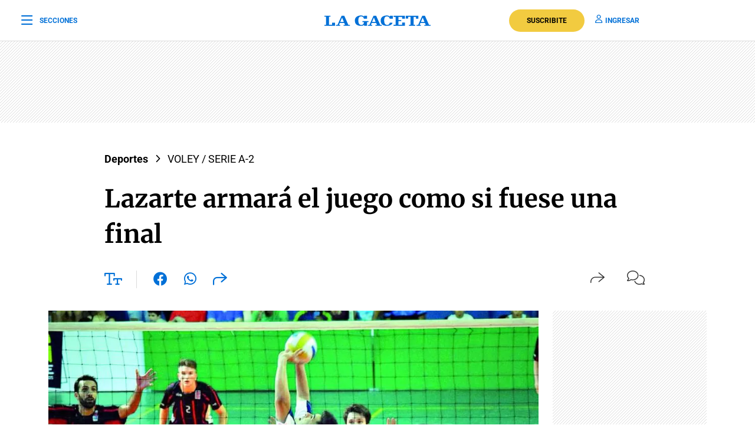

--- FILE ---
content_type: text/html; charset=utf-8
request_url: https://www.google.com/recaptcha/api2/aframe
body_size: 116
content:
<!DOCTYPE HTML><html><head><meta http-equiv="content-type" content="text/html; charset=UTF-8"></head><body><script nonce="jPcUSGv22hply6ugcaaz5Q">/** Anti-fraud and anti-abuse applications only. See google.com/recaptcha */ try{var clients={'sodar':'https://pagead2.googlesyndication.com/pagead/sodar?'};window.addEventListener("message",function(a){try{if(a.source===window.parent){var b=JSON.parse(a.data);var c=clients[b['id']];if(c){var d=document.createElement('img');d.src=c+b['params']+'&rc='+(localStorage.getItem("rc::a")?sessionStorage.getItem("rc::b"):"");window.document.body.appendChild(d);sessionStorage.setItem("rc::e",parseInt(sessionStorage.getItem("rc::e")||0)+1);localStorage.setItem("rc::h",'1769144128759');}}}catch(b){}});window.parent.postMessage("_grecaptcha_ready", "*");}catch(b){}</script></body></html>